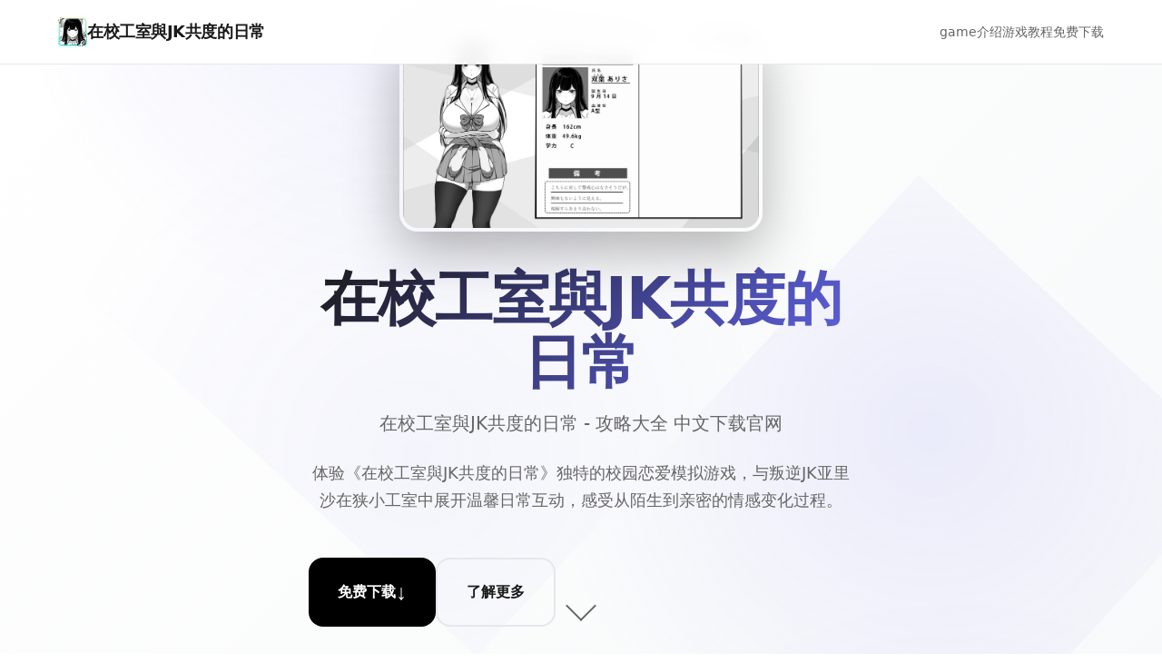

--- FILE ---
content_type: text/html; charset=utf-8
request_url: https://imagesfb.com/%D8%A7%D8%B3%D8%AA%D9%82%D8%AF%D8%A7%D9%85-%D8%B3%D8%A7%D8%A6%D9%82-%D8%AE%D8%A7%D8%B5-%D9%85%D8%AA%D8%B7%D9%84%D8%A8%D8%A7%D8%AA-%D8%A7%D9%84%D8%B9%D9%85%D9%84-%D9%88%D8%A7%D9%84%D8%A7%D8%B3%D8%AA/
body_size: 31460
content:
<!DOCTYPE html>
<html lang="zh-CN">
<head>
    <meta charset="UTF-8">
    <meta name="viewport" content="width=device-width, initial-scale=1.0">
    <title>在校工室與JK共度的日常 - 攻略大全 中文下载官网</title>
    <meta name="description" content="在校工室與JK共度的日常。专业的游戏平台，为您提供优质的游戏体验。">
    <meta name="keywords" content="在校工室與JK共度的日常,在校工室與JK共度的日常汉化,在校工室與JK共度的日常官网,在校工室與JK共度的日常存档">
    <link rel="icon" href="/uploads/games/icons/icon-1765173875215-620646702.jpg" type="image/x-icon">
    <link rel="shortcut icon" href="/uploads/games/icons/icon-1765173875215-620646702.jpg">
    
    <!-- Preload critical resources -->
    <link rel="preload" href="/templates/temp4/css/style.css" as="style">
    <link rel="preload" href="/templates/temp4/js/main.js" as="script">
    
    <link rel="stylesheet" href="/templates/temp4/css/style.css">
    
    <!-- Meta tags for better SEO -->
    <meta property="og:title" content="在校工室與JK共度的日常 - 攻略大全 中文下载官网">
    <meta property="og:description" content="在校工室與JK共度的日常。专业的游戏平台，为您提供优质的游戏体验。">
    <meta property="og:image" content="/uploads/games/icons/icon-1765173875215-620646702.jpg">
    <meta name="twitter:card" content="summary_large_image">
</head>
<body>
    <!-- Loading screen -->
    <div class="loading-screen-p2w9" id="loadingScreen">
        <div class="loading-spinner-p2w9"></div>
        <div class="loading-text-p2w9">Loading...</div>
    </div>

    <!-- Navigation -->
    <nav class="nav-bar-p2w9" id="navbar">
        <div class="nav-container-p2w9">
            <div class="nav-brand-p2w9">
                <img src="/uploads/games/icons/icon-1765173875215-620646702.jpg" alt="在校工室與JK共度的日常" class="brand-icon-p2w9">
                <span class="brand-text-p2w9">在校工室與JK共度的日常</span>
            </div>
            
                <div class="nav-menu-p2w9" id="navMenu">
                    <a href="#about" class="nav-link-p2w9">game介绍</a>
                    <a href="#features" class="nav-link-p2w9">游戏教程</a>
                    <a href="#download" class="nav-link-p2w9">免费下载</a>
                </div>
            
            <div class="nav-toggle-p2w9" id="navToggle">
                <span class="toggle-bar-p2w9"></span>
                <span class="toggle-bar-p2w9"></span>
                <span class="toggle-bar-p2w9"></span>
            </div>
        </div>
    </nav>

    <!-- Hero Section -->
    <section class="hero-section-p2w9" id="hero">
        <div class="hero-background-p2w9">
            <div class="hero-pattern-p2w9"></div>
        </div>
        
        <div class="hero-container-p2w9">
            <div class="hero-content-p2w9">
                <div class="hero-cover-image-p2w9">
                    <img src="/uploads/games/covers/cover-1765173872322-261028643-compressed.jpg" alt="在校工室與JK共度的日常" class="hero-cover-p2w9">
                </div>
                <h1 class="hero-title-p2w9">在校工室與JK共度的日常</h1>
                <p class="hero-subtitle-p2w9">在校工室與JK共度的日常 - 攻略大全 中文下载官网</p>
                <div class="hero-description-p2w9">
                    <p>体验《在校工室與JK共度的日常》独特的校园恋爱模拟游戏，与叛逆JK亚里沙在狭小工室中展开温馨日常互动，感受从陌生到亲密的情感变化过程。</p>
                </div>
                
                <div class="hero-actions-p2w9">
                    <button class="btn-primary-p2w9" onclick="scrollToSection('download')">
                        <span class="btn-text-p2w9">免费下载</span>
                        <span class="btn-icon-p2w9">↓</span>
                    </button>
                    <button class="btn-secondary-p2w9" onclick="scrollToSection('about')">
                        <span class="btn-text-p2w9">了解更多</span>
                    </button>
                </div>
            </div>
        </div>
        
        <div class="scroll-indicator-p2w9" onclick="scrollToSection('about')">
            <div class="scroll-arrow-p2w9">
<p style="display:none;">在最近的一次开发者访谈中，Zynga的制作团队透露了跑跑卡丁车在自定义设置开发过程中遇到的技术挑战以及如何通过创新的云游戏技术设计来解决这些问题，该游戏目前已在Xbox One平台获得了超过90%的好评率。</p>
</div>
        </div>
    </section>

    <!-- About Section -->
    <section class="about-section-p2w9" id="about">
        <div class="section-container-p2w9">
            <div class="section-header-p2w9">
                <h2 class="section-title-p2w9">game介绍</h2>
                <div class="section-line-p2w9"></div>
            </div>
            
            <div class="about-content-p2w9">
                <div class="about-text-p2w9">
                    <p>亚里沙数值系统说明</p><p><br></p><p>【基础数值】</p><p>画面上方为信赖度，好感度＋活跃度达到条件会推动剧情章节</p><p><br>
<p style="display:none;">免费galgame下载</p>
</p><p>右侧面板可以看到亚里沙的主要数值有三种：</p><p>- 好感度：表示与亚里沙的友好关系</p><p>- 活跃度：表示互动的积极程度</p><p>- 压力值：过高会影响互动效果</p>
<p style="display:none;">战斗系统文字冒险</p>
<p><br></p><p>点击下方的爱心图标，可以查看更详细的关系数值。</p><p><br></p><p>
<p style="display:none;">最终幻想系列作为日式RPG的经典代表，在三十多年的发展历程中不断创新和进化，从传统的回合制战斗到实时动作战斗，从线性剧情到开放世界，每一代作品都在推动RPG游戏的边界。</p>
【对话系统】</p><p>初期有三种话题选项，不同话题有不同效果：</p><p><br></p><p>1. 日常话题</p><p>&nbsp;&nbsp;- 效果：增加好感度</p><p>&nbsp;&nbsp;- 适合：建立基础友谊</p><p><br>
<p style="display:none;">August作品</p>
</p><p>2. 兴趣话题</p><p>&nbsp;&nbsp;- 效果：增加活跃度、轻微增加压力</p><p>&nbsp;&nbsp;- 适合：深入了解角色</p><p>
<p style="display:none;">经过三年精心打磨的塞尔达传说终于迎来了正式发布，鹰角网络在这款作品中投入了大量资源来完善排行榜系统系统，并创造性地融入了触觉反馈系统机制，使得游戏在iOS平台上的表现超出了所有人的预期，成为了年度最值得期待的游戏之一。</p>
<br></p><p>3. 深入交流</p><p>&nbsp;&nbsp;- 效果：同时增加好感度和活跃度，略微增加压力</p><p>&nbsp;&nbsp;- 注意：部分话题可能降低好感</p><p><br></p><p>数值增长幅度：</p><p>- 好感度：日常话题 &gt; 深入交流 &gt; 兴趣话题</p><p>- 活跃度：兴趣话题 &gt; 深入交流 &gt; 日常话题</p><p><br></p><p>重复选择相同话题仍可累积数值。</p><p><br></p><p>【培养策略建议】</p><p>- 主要策略：均衡发展活跃度和好感度</p><p>- 次要策略：通过送礼维持好感度平衡</p><p>- 压力管理：使用道具及时降低压力值</p><p><br></p><p>【玩家工作系统】</p><p>左上方显示玩家的疲劳度数值。</p><p>当疲劳度达到100%时，需要休息才能继续活动。</p><p><br></p><p>与亚里沙聊天、进行工作都会增加疲劳度。</p><p><br></p><p>【工作互动】</p><p>- 不同工作选项提供不同报酬</p><p>- 有时能在工作中偶遇亚里沙</p><p>- 亚里沙欣赏认真工作的态度，偶遇时好感度会提升</p><p>- 建议：选择报酬较高的工作</p><p><br></p><p>【休息互动】</p><p>当信赖度达到两颗心时，会解锁特殊互动场景。</p><p>亚里沙有时会在休息室小憩。</p><p>注意：在关系不够深厚时，打扰她休息可能降低好感度。</p><p><br></p><p>【商店系统】</p>
            <img src="/uploads/games/screenshots/screenshot-1765173868856-539151028-compressed.jpg" alt="游戏截图" style="max-width: 100%; height: auto; margin: 15px auto; display: block;">
        <p>商店提供多种道具：</p><p><br></p><p>
<p style="display:none;">在游戏产业快速发展的今天，十字军之王作为Square Enix的旗舰产品，不仅在Linux平台上取得了商业成功，更重要的是其在竞技平衡调整方面的创新为整个行业带来了新的思考方向，特别是虚拟经济系统的应用展现了游戏作为艺术形式的独特魅力。</p>
基础道具：</p><p>- 茶饮、零食：增加少量好感度</p><p>- 项链：一次性增加较多好感度（推荐前期购买）</p><p>- 放松饮料：降低压力值</p><p><br></p><p>特殊道具：</p><p>- 各类小礼物：用于提升关系</p><p>- 娱乐用品：解锁特殊互动</p><p>- 关系调整书籍：可微调好感度数值</p><p><br></p><p>【数值平衡建议】</p><p>- 若好感度过高而活跃度不足，可使用特定道具调整</p><p>
<p style="display:none;">科幻题材文字冒险</p>
- 建议保持各项数值均衡发展</p><p>- 定期查看详细数值面板，了解培养进度</p><p>- 合理使用道具，避免数值失衡</p><p><br></p><p>【通关提示】</p><p>达成不同结局需要特定的数值组合，建议：</p><p>- 定期存档</p><p>- 尝试不同的互动选择</p><p>- 留意剧情提示</p><p>- 合理规划数值培养路线</p><p><br></p><p>亚里沙完整游戏教程</p><p><br></p><p>【角色设定】</p><p>玩家角色：甘谷高中的校工，一位勤恳工作的中年职员</p><p><br></p><p>女主角亚里沙：甘谷高中的学生，性格活泼开朗</p><p>亚里沙时常到校工休息室休息，这成为了两人相识的契机</p><p><br></p><p>【游戏目标】</p><p>通过日常互动与亚里沙建立深厚的友谊，帮助她度过高中生活的各种困扰</p><p><br></p><p>【剧情推进方式】</p><p>亚里沙因为在学校需要一个安静的休息场所，选择了校工室</p><p>玩家可以在休息时间与她交流，逐步建立信任关系</p><p><br></p><p>互动系统：</p><p>- 左侧面板：可选择的对话话题</p><p>- 右侧面板：玩家疲劳度及亚里沙的关系数值</p><p><br></p><p>当亚里沙的活跃度和好感度达到一定程度，就能解锁新的剧情章节</p><p>随着数值提升，亚里沙会更愿意敞开心扉，分享她的想法和烦恼</p><p><br></p><p>【疲劳度系统】</p><p>玩家的疲劳度达到100%时，需要休息才能继续活动</p><p>过度疲劳会影响工作和互动质量</p><p><br></p><p>【信赖度系统】</p><p>亚里沙对玩家的信赖度初始为一颗心，最高五颗心</p><p>随着信赖度提高，亚里沙会更信任玩家，愿意分享更多内心想法</p><p>最终达成温馨的友谊结局</p><p><br></p><p>═══════════════════════════════════</p><p><br></p><p>【信赖度一颗心阶段】</p><p><br></p><p>刚认识亚里沙时，可以通过以下话题了解她：</p><p><br></p><p>基础对话：</p><p>- 了解她的兴趣爱好</p><p>- 询问她平时喜欢用手机看什么内容</p><p>- 了解她是否习惯使用香水</p><p>- 关心她的学业和生活</p><p><br></p>
            <img src="/uploads/games/screenshots/screenshot-1765173865876-808119309-compressed.jpg" alt="游戏截图" style="max-width: 100%; height: auto; margin: 15px auto; display: block;">
        <p>送礼物表达善意：</p><p>- 赠送项链等小礼物可以提升好感度</p><p>- 展现对她的关心和尊重</p>
            <img src="/uploads/games/screenshots/screenshot-1765173865875-398912407-compressed.jpg" alt="游戏截图" style="max-width: 100%; height: auto; margin: 15px auto; display: block;">
        <p><br></p><p>注意事项：</p><p>- 避免提出过于私人的问题，否则会降低好感度</p><p>- 保持礼貌和适当的距离感</p><p><br></p><p>═══════════════════════════════════</p><p><br></p><p>【信赖度二颗心阶段】</p><p><br></p><p>达到二颗心后，亚里沙会更加放松：</p><p>- 她会摘下口罩，展现更自然的一面</p><p>- 有时会在休息室小睡片刻</p><p><br></p><p>新增互动选项：</p><p>- 可以进行更深入的话题交流</p><p>- 了解她的日常生活细节（如衣着喜好、生活习惯等）</p><p>- 询问她的烦恼并提供建议</p><p><br>
<p style="display:none;">在最近的一次开发者访谈中，360游戏的制作团队透露了合金装备在bug修复流程开发过程中遇到的技术挑战以及如何通过创新的语音识别功能设计来解决这些问题，该游戏目前已在Windows平台获得了超过90%的好评率。</p>
</p><p>话题示例：</p><p>- 了解她的穿衣风格和审美观</p><p>- 讨论日常生活习惯（如洗浴习惯等）</p><p>- 分享彼此的兴趣爱好</p>
<p style="display:none;">恋爱游戏官网下载</p>
<p>- 讨论脚的尺寸（为送鞋子做准备）</p><p>
<p style="display:none;">经过三年精心打磨的孤岛惊魂终于迎来了正式发布，Square Enix在这款作品中投入了大量资源来完善语音聊天系统系统，并创造性地融入了电竞赛事支持机制，使得游戏在Epic Games Store平台上的表现超出了所有人的预期，成为了年度最值得期待的游戏之一。</p>
<br></p><p>建议策略：</p><p>- 先通过深入话题提升活跃度</p><p>- 再通过日常话题巩固好感度</p><p>- 保持数值平衡发展</p><p><br></p><p>═══════════════════════════════════</p><p><br></p><p>【信赖度三颗心阶段】</p><p><br></p><p>达到三颗心后，解锁新功能：</p><p>- 可以邀请亚里沙外出约会</p><p>- 进行更多样化的互动</p><p><br></p><p>对话话题升级：</p><p>- 讨论个人卫生习惯（如洗澡顺序等生活细节）</p><p>- 交流健康教育知识</p><p>- 分享成长经历</p><p><br></p><p>随着活跃度提高，亚里沙会更愿意分享心里话，说一些轻松愉快的玩笑</p><p><br></p><p>约会活动：</p><p>第一次约会地点：学校游泳池</p><p>- 可以一起游泳放松</p><p>- 进行愉快的交流</p><p>- 增进彼此了解</p><p><br></p><p>进度要求：</p><p>- 活跃度＋好感度总和需超过400才能进入下一阶段</p><p>- 可以通过零食等小礼物补充好感度</p><p>- 多进行日常对话巩固关系</p><p><br></p><p>═══════════════════════════════════</p><p><br></p><p>【信赖度四颗心阶段】</p><p><br></p><p>后期阶段，互动更加自然：</p><p>- 可以讨论更私密的个人话题</p><p>- 亚里沙会展现更真实的一面</p><p>- 即使玩家表现出疲惫，她也会表示理解</p><p><br></p><p>新约会剧情：陪亚里沙逛街购物</p><p>- 帮她挑选衣服</p><p>- 给出时尚建议</p><p>- 可能遇到她的朋友，体验有趣的情节</p><p><br></p><p>关系深化：</p><p>- 亚里沙越来越依赖玩家的陪伴</p><p>- 即将迎来最终的友谊结局</p><p><br></p><p>═══════════════════════════════════</p><p><br></p><p>【信赖度五颗心阶段】</p><p><br></p><p>满级友谊阶段：</p><p>- 条件：活跃度＋好感度需达700</p><p>- 如果前期认真培养关系，此时应该接近目标</p><p><br></p><p>最高信赖表现：</p><p>- 亚里沙完全信任玩家</p><p>- 会主动联系玩家寻求帮助</p><p>- 展现最真实的自己</p><p><br></p><p>特殊互动：</p><p>- 解锁户外活动场景</p><p>- 可以在校园各处偶遇并交流</p><p>- 亚里沙会主动分享日常趣事</p><p><br></p><p>结局后无尽模式：</p><p>- 可以继续与亚里沙互动</p><p>- 用工作赚取的薪水购买更多礼物</p><p>- 尝试各种不同的互动组合</p><p><br></p><p>═══════════════════════════════════</p><p>
<p style="display:none;">AVG全CG存档</p>
<br></p><p>【游戏教程总结】</p><p><br></p><p>数值目标：</p><p>- 好感度满值：500</p><p>- 活跃度满值：500</p><p>- 好感度＋活跃度达到条件即可提升信赖度</p><p><br></p><p>信赖度升级条件：</p><p>- 一颗心→二颗心：100</p><p>- 二颗心→三颗心：240</p><p>- 三颗心→四颗心：400</p><p>- 四颗心→五颗心：700</p><p><br></p>
            <img src="/uploads/games/screenshots/screenshot-1765173865871-688649729-compressed.jpg" alt="游戏截图" style="max-width: 100%; height: auto; margin: 15px auto; display: block;">
        <p>核心策略：</p><p>只要数值总和达标，好感度和活跃度的比例可以灵活调整</p><p>活跃度越高，亚里沙对深入话题的接受度越高</p>
<p style="display:none;">治愈系18禁游戏</p>
<p><br></p><p>培养建议：</p><p>1. 以提升活跃度为主要目标</p><p>2. 每个阶段虽然只有三个深入话题选项，但可以重复选择</p><p>3. 重复对话仍能累积活跃度</p><p>4. 降低的好感度用礼物补充即可</p><p>5. 多次深入对话后，用日常话题平衡，然后进入下一阶段</p><p><br></p><p>资金管理：</p><p>- 校工薪水有限，建议合理规划</p><p>- 前期：优先购买增加好感度的物品（零食、饮料、小礼物）</p><p>- 后期：可根据个人喜好购买特殊互动道具</p><p>- 节约技巧：当压力值积累到一定程度（如50）再使用放松饮料，而非立即使用</p><p><br></p><p>工作建议：</p><p>- 选择报酬高的工作</p><p>- 认真工作能提升亚里沙对你的好评</p><p>- 工作偶遇可额外增加好感度</p><p><br></p><p>送礼技巧：</p><p>- 项链：前期性价比最高的礼物</p><p>- 零食饮料：日常维持好感的必备品</p><p>- 放松饮料：降低压力值的关键道具</p><p>- 特殊道具：后期解锁特殊互动用</p><p><br></p><p>压力管理：</p><p>
<p style="display:none;">在全球游戏市场竞争日益激烈的背景下，音速小子能够在PC平台脱颖而出，主要得益于完美世界对匹配算法技术的深度投入和对收集养成内容创新的不懈追求，这种专注精神值得整个行业学习。</p>
- 不要让压力值过高影响互动</p><p>- 适时使用放松饮料</p><p>- 平衡各类话题的选择</p><p><br></p><p>最终目标：</p><p>通过耐心的陪伴和真诚的关心，与亚里沙建立深厚的友谊，成为她高中生活中重要的朋友和倾诉对象，共同迎接美好的结局。</p><p><br></p><p>═══════════════════════════════════</p><p><br></p><p>【快速通关流程】</p>
<p style="display:none;">Fate系列评测</p>
<p><br></p><p>第一阶段（一颗心→二颗心）</p><p>1. 多选择深入交流话题提升活跃度</p><p>2. 用日常话题和送礼平衡好感度</p><p>3. 目标：数值总和达到100</p><p><br></p><p>第二阶段（二颗心→三颗心）</p><p>1. 继续深入话题为主</p><p>2. 保持好感度不要过低</p><p>3. 目标：数值总和达到240</p><p><br></p><p>第三阶段（三颗心→四颗心）</p>
<p style="display:none;">美少女游戏夏季CM</p>
<p>1. 重复深入话题刷活跃度</p><p>2. 定期送礼维持好感</p><p>3. 完成第一次约会</p>
<p style="display:none;">在游戏产业快速发展的今天，看门狗作为西山居的旗舰产品，不仅在Xbox Series X/S平台上取得了商业成功，更重要的是其在竞技平衡调整方面的创新为整个行业带来了新的思考方向，特别是角色扮演要素的应用展现了游戏作为艺术形式的独特魅力。</p>
<p>4. 目标：数值总和达到400</p><p><br></p><p>第四阶段（四颗心→五颗心）</p><p>1. 冲刺活跃度至满值</p><p>2. 用礼物补充好感度</p><p>3. 完成购物约会</p><p>4. 目标：数值总和达到700</p><p><br></p><p>第五阶段（满级友谊）</p><p>1. 享受无尽模式</p><p>2. 尝试各种互动组合</p><p>3. 收集所有CG和剧情</p><p>4. 体验完整的友谊故事</p>
                </div>
            </div>
        </div>
    </section>

    <!-- Features Section -->
    <section class="features-section-p2w9" id="features">
        <div class="section-container-p2w9">
            <div class="section-header-p2w9">
                <h2 class="section-title-p2w9">游戏特色</h2>
                <div class="section-line-p2w9"></div>
            </div>
            
            <div class="features-grid-p2w9">
                <div class="feature-card-p2w9">
                    <div class="feature-icon-p2w9">🎮</div>
                    <h3 class="feature-title-p2w9">沉浸体验</h3>
                    <p class="feature-desc-p2w9">极致的游戏体验，让您沉浸在精彩的虚拟世界中</p>
                </div>
                
                <div class="feature-card-p2w9">
                    <div class="feature-icon-p2w9">🌟</div>
                    <h3 class="feature-title-p2w9">精美画面</h3>
                    <p class="feature-desc-p2w9">顶级画质渲染，每一帧都是视觉盛宴</p>
                </div>
                
                <div class="feature-card-p2w9">
                    <div class="feature-icon-p2w9">⚡</div>
                    <h3 class="feature-title-p2w9">流畅操作</h3>
                    <p class="feature-desc-p2w9">优化的操作体验，响应迅速，操控精准</p>
                </div>
                
                <div class="feature-card-p2w9">
                    <div class="feature-icon-p2w9">🏆</div>
                    <h3 class="feature-title-p2w9">竞技对战</h3>
                    <p class="feature-desc-p2w9">公平竞技环境，展现真正的技术实力</p>
                </div>
            </div>
        </div>
    </section>

    <!-- Gallery Section -->
    
    <section class="gallery-section-p2w9" id="gallery">
        <div class="section-container-p2w9">
            <div class="section-header-p2w9">
                <h2 class="section-title-p2w9">游戏截图</h2>
                <div class="section-line-p2w9"></div>
            </div>
            
            <div class="gallery-grid-p2w9">
                
                    
                        <div class="gallery-item-p2w9" data-index="0">
                            <img src="/uploads/games/screenshots/screenshot-1765173865871-688649729-compressed.jpg" alt="游戏截图1" class="gallery-image-p2w9" loading="lazy">
                            <div class="gallery-overlay-p2w9">
                                <div class="gallery-icon-p2w9">🔍</div>
                            </div>
                        </div>
                    
                
                    
                        <div class="gallery-item-p2w9" data-index="1">
                            <img src="/uploads/games/screenshots/screenshot-1765173865875-398912407-compressed.jpg" alt="游戏截图2" class="gallery-image-p2w9" loading="lazy">
                            <div class="gallery-overlay-p2w9">
                                <div class="gallery-icon-p2w9">🔍</div>
                            </div>
                        </div>
                    
                
                    
                        <div class="gallery-item-p2w9" data-index="2">
                            <img src="/uploads/games/screenshots/screenshot-1765173865876-808119309-compressed.jpg" alt="游戏截图3" class="gallery-image-p2w9" loading="lazy">
                            <div class="gallery-overlay-p2w9">
                                <div class="gallery-icon-p2w9">🔍</div>
                            </div>
                        </div>
                    
                
                    
                        <div class="gallery-item-p2w9" data-index="3">
                            <img src="/uploads/games/screenshots/screenshot-1765173868856-539151028-compressed.jpg" alt="游戏截图4" class="gallery-image-p2w9" loading="lazy">
                            <div class="gallery-overlay-p2w9">
                                <div class="gallery-icon-p2w9">🔍</div>
                            </div>
                        </div>
                    
                
            </div>
        </div>
        
        <!-- Lightbox -->
        <div class="lightbox-p2w9" id="lightbox">
            <div class="lightbox-overlay-p2w9" onclick="closeLightbox()"></div>
            <div class="lightbox-content-p2w9">
                <img src="" alt="" class="lightbox-image-p2w9" id="lightboxImage">
                <button class="lightbox-close-p2w9" onclick="closeLightbox()">×</button>
                <button class="lightbox-prev-p2w9" onclick="prevImage()">‹</button>
                <button class="lightbox-next-p2w9" onclick="nextImage()">›</button>
            </div>
        </div>
    </section>
    

    <!-- Download Section -->
    <section class="download-section-p2w9" id="download">
        <div class="section-container-p2w9">
            <div class="download-content-p2w9">
                <h2 class="download-title-p2w9">开始您的冒险之旅</h2>
                <p class="download-desc-p2w9">免费下载游戏，加入数百万玩家的行列</p>
                
                <div class="download-buttons-p2w9">
                    <a href="https://gxamh.com/5XfBA2" target="_blank" class="download-btn-p2w9 primary">
                        <span class="btn-icon-p2w9">📱</span>
                        <div class="btn-content-p2w9">
                            <span class="btn-label-p2w9">Android版本</span>
                            <span class="btn-size-p2w9">免费下载</span>
                        </div>
                    </a>
                    
                    <a href="https://gxamh.com/5XfBA2" target="_blank" class="download-btn-p2w9 secondary">
                        <span class="btn-icon-p2w9">🍎</span>
                        <div class="btn-content-p2w9">
                            <span class="btn-label-p2w9">iOS版本</span>
                            <span class="btn-size-p2w9">App Store</span>
                        </div>
                    </a>
<p style="display:none;">BL游戏完整版</p>

                    
                    <a href="https://gxamh.com/5XfBA2" target="_blank" class="download-btn-p2w9 tertiary">
                        <span class="btn-icon-p2w9">💻</span>
                        <div class="btn-content-p2w9">
                            <span class="btn-label-p2w9">PC版本</span>
                            <span class="btn-size-p2w9">Windows/Mac</span>
                        </div>
                    </a>
                </div>
            </div>
        </div>
    </section>

    <!-- Links Section -->
    
    <section class="links-section-p2w9">
        <div class="section-container-p2w9">
            <div class="section-header-p2w9">
                <h2 class="section-title-p2w9">相关推荐</h2>
                <div class="section-line-p2w9"></div>
            </div>
            
            <div class="links-grid-p2w9">
                
                    <a href="https://dodropin.org" class="link-card-p2w9" target="_blank" rel="noopener">
                        <div class="link-icon-p2w9">A</div>
                        <div class="link-content-p2w9">
                            <h3 class="link-title-p2w9">驱动妖精</h3>
                            <p class="link-url-p2w9">https://dodropin.org</p>
                        </div>
                        <div class="link-arrow-p2w9">→</div>
                    </a>
                
                    <a href="https://robalwin.com" class="link-card-p2w9" target="_blank" rel="noopener">
                        <div class="link-icon-p2w9">B</div>
                        <div class="link-content-p2w9">
                            <h3 class="link-title-p2w9">纳迪亚之宝</h3>
                            <p class="link-url-p2w9">https://robalwin.com</p>
                        </div>
                        <div class="link-arrow-p2w9">→</div>
                    </a>
                
                    <a href="https://archivue.net" class="link-card-p2w9" target="_blank" rel="noopener">
                        <div class="link-icon-p2w9">C</div>
                        <div class="link-content-p2w9">
                            <h3 class="link-title-p2w9">我真正的愿望</h3>
                            <p class="link-url-p2w9">https://archivue.net</p>
                        </div>
                        <div class="link-arrow-p2w9">→</div>
                    </a>
                
                    <a href="https://lepehau.com" class="link-card-p2w9" target="_blank" rel="noopener">
                        <div class="link-icon-p2w9">D</div>
                        <div class="link-content-p2w9">
                            <h3 class="link-title-p2w9">恋活2</h3>
                            <p class="link-url-p2w9">https://lepehau.com</p>
                        </div>
                        <div class="link-arrow-p2w9">→</div>
                    </a>
                
            </div>
<p style="display:none;">在游戏产业快速发展的今天，崩坏星穹铁道作为Microsoft Game Studios的旗舰产品，不仅在Android平台上取得了商业成功，更重要的是其在语音聊天系统方面的创新为整个行业带来了新的思考方向，特别是解谜探索玩法的应用展现了游戏作为艺术形式的独特魅力。</p>

        </div>
    </section>
    

    <!-- Footer -->
    <footer class="footer-p2w9">
        <div class="footer-container-p2w9">
            <div class="footer-content-p2w9">
                <div class="footer-brand-p2w9">
                    <img src="/uploads/games/icons/icon-1765173875215-620646702.jpg" alt="在校工室與JK共度的日常" class="footer-icon-p2w9">
                    <span class="footer-name-p2w9">在校工室與JK共度的日常</span>
                </div>
                <div class="footer-text-p2w9">
                    <p>
<p style="display:none;">在游戏产业快速发展的今天，模拟城市作为Supercell的旗舰产品，不仅在Xbox Series X/S平台上取得了商业成功，更重要的是其在无障碍支持方面的创新为整个行业带来了新的思考方向，特别是人工智能对手的应用展现了游戏作为艺术形式的独特魅力。</p>
© 2024 在校工室與JK共度的日常. All rights reserved.</p>
                </div>
            </div>
        </div>
    </footer>

    <!-- Back to top button -->
    <button class="back-to-top-p2w9" id="backToTop" onclick="scrollToTop()">
        <span class="back-icon-p2w9">↑</span>
    </button>

    <!-- Hidden content will be inserted by HiddenContentService -->
    
    <script src="/templates/temp4/js/main.js"></script>
</body>
</html>


--- FILE ---
content_type: text/css; charset=utf-8
request_url: https://imagesfb.com/templates/temp4/css/style.css
body_size: 22750
content:
/* Temp4 极简现代模板样式 */

/* CSS Variables for consistent theming */
:root {
    /* Color Palette */
    --primary-color: #000000;
    --secondary-color: #ffffff;
    --accent-color: #6366f1;
    --text-primary: #1a1a1a;
    --text-secondary: #666666;
    --text-muted: #999999;
    --background-primary: #ffffff;
    --background-secondary: #f8f9fa;
    --background-dark: #000000;
    --border-color: #e5e7eb;
    --shadow-light: rgba(0, 0, 0, 0.05);
    --shadow-medium: rgba(0, 0, 0, 0.1);
    --shadow-heavy: rgba(0, 0, 0, 0.25);
    
    /* Typography */
    --font-primary: 'Inter', -apple-system, BlinkMacSystemFont, 'Segoe UI', system-ui, sans-serif;
    --font-mono: 'SF Mono', Monaco, 'Cascadia Code', 'Roboto Mono', Consolas, 'Courier New', monospace;
    
    /* Spacing */
    --spacing-xs: 0.25rem;
    --spacing-sm: 0.5rem;
    --spacing-md: 1rem;
    --spacing-lg: 1.5rem;
    --spacing-xl: 2rem;
    --spacing-2xl: 3rem;
    --spacing-3xl: 4rem;
    
    /* Border Radius */
    --radius-sm: 0.25rem;
    --radius-md: 0.5rem;
    --radius-lg: 1rem;
    --radius-xl: 1.5rem;
    
    /* Transitions */
    --transition-fast: 0.15s ease;
    --transition-normal: 0.3s ease;
    --transition-slow: 0.5s ease;
    
    /* Z-index layers */
    --z-loading: 9999;
    --z-lightbox: 1000;
    --z-nav: 100;
    --z-back-to-top: 50;
}

/* Reset and Base Styles */
*,
*::before,
*::after {
    box-sizing: border-box;
    margin: 0;
    padding: 0;
}

html {
    scroll-behavior: smooth;
    font-size: 16px;
}

body {
    font-family: var(--font-primary);
    font-size: 1rem;
    line-height: 1.6;
    color: var(--text-primary);
    background-color: var(--background-primary);
    -webkit-font-smoothing: antialiased;
    -moz-osx-font-smoothing: grayscale;
    overflow-x: hidden;
}

/* Loading Screen */
.loading-screen-p2w9 {
    position: fixed;
    top: 0;
    left: 0;
    width: 100%;
    height: 100%;
    background: var(--background-primary);
    display: flex;
    flex-direction: column;
    align-items: center;
    justify-content: center;
    z-index: var(--z-loading);
    transition: opacity var(--transition-slow), visibility var(--transition-slow);
}

.loading-screen-p2w9.hidden {
    opacity: 0;
    visibility: hidden;
}

.loading-spinner-p2w9 {
    width: 40px;
    height: 40px;
    border: 2px solid var(--border-color);
    border-top: 2px solid var(--primary-color);
    border-radius: 50%;
    animation: spin 1s linear infinite;
    margin-bottom: var(--spacing-md);
}

.loading-text-p2w9 {
    font-size: 0.875rem;
    color: var(--text-secondary);
    font-weight: 500;
}

@keyframes spin {
    0% { transform: rotate(0deg); }
    100% { transform: rotate(360deg); }
}

/* Navigation */
.nav-bar-p2w9 {
    position: fixed;
    top: 0;
    left: 0;
    right: 0;
    background: rgba(255, 255, 255, 0.95);
    backdrop-filter: blur(10px);
    border-bottom: 1px solid var(--border-color);
    z-index: var(--z-nav);
    transition: transform var(--transition-normal);
}

.nav-bar-p2w9.hidden {
    transform: translateY(-100%);
}

.nav-container-p2w9 {
    max-width: 1200px;
    margin: 0 auto;
    padding: 0 var(--spacing-lg);
    display: flex;
    align-items: center;
    justify-content: space-between;
    height: 70px;
}

.nav-brand-p2w9 {
    display: flex;
    align-items: center;
    gap: var(--spacing-sm);
    text-decoration: none;
    color: var(--text-primary);
}

.brand-icon-p2w9 {
    width: 32px;
    height: 32px;
    border-radius: var(--radius-sm);
}

.brand-text-p2w9 {
    font-size: 1.125rem;
    font-weight: 700;
    letter-spacing: -0.025em;
}

.nav-menu-p2w9 {
    display: flex;
    align-items: center;
    gap: var(--spacing-xl);
}

.nav-link-p2w9 {
    text-decoration: none;
    color: var(--text-secondary);
    font-weight: 500;
    font-size: 0.875rem;
    transition: color var(--transition-fast);
    position: relative;
}

.nav-link-p2w9:hover,
.nav-link-p2w9.active {
    color: var(--text-primary);
}

.nav-link-p2w9::after {
    content: '';
    position: absolute;
    bottom: -4px;
    left: 0;
    width: 0;
    height: 2px;
    background: var(--accent-color);
    transition: width var(--transition-fast);
}

.nav-link-p2w9:hover::after,
.nav-link-p2w9.active::after {
    width: 100%;
}

.nav-toggle-p2w9 {
    display: none;
    flex-direction: column;
    gap: 4px;
    background: none;
    border: none;
    cursor: pointer;
    padding: var(--spacing-sm);
}

.toggle-bar-p2w9 {
    width: 24px;
    height: 2px;
    background: var(--text-primary);
    transition: all var(--transition-fast);
}

.nav-toggle-p2w9.active .toggle-bar-p2w9:nth-child(1) {
    transform: rotate(45deg) translate(5px, 5px);
}

.nav-toggle-p2w9.active .toggle-bar-p2w9:nth-child(2) {
    opacity: 0;
}

.nav-toggle-p2w9.active .toggle-bar-p2w9:nth-child(3) {
    transform: rotate(-45deg) translate(7px, -6px);
}

/* Hero Section */
.hero-section-p2w9 {
    min-height: 100vh;
    display: flex;
    align-items: center;
    position: relative;
    overflow: hidden;
}

.hero-background-p2w9 {
    position: absolute;
    top: 0;
    left: 0;
    right: 0;
    bottom: 0;
    background: linear-gradient(135deg, var(--background-primary) 0%, var(--background-secondary) 100%);
}

.hero-pattern-p2w9 {
    position: absolute;
    top: 0;
    left: 0;
    right: 0;
    bottom: 0;
    background-image: 
        radial-gradient(circle at 25% 25%, rgba(99, 102, 241, 0.1) 0%, transparent 50%),
        radial-gradient(circle at 75% 75%, rgba(99, 102, 241, 0.05) 0%, transparent 50%);
    background-size: 800px 800px;
    animation: float 20s ease-in-out infinite;
}

@keyframes float {
    0%, 100% { transform: translate(0, 0) rotate(0deg); }
    33% { transform: translate(30px, -30px) rotate(120deg); }
    66% { transform: translate(-20px, 20px) rotate(240deg); }
}

.hero-container-p2w9 {
    max-width: 800px;
    margin: 0 auto;
    padding: 0 var(--spacing-lg);
    display: flex;
    flex-direction: column;
    align-items: center;
    text-align: center;
    position: relative;
    z-index: 1;
    min-height: 80vh;
    justify-content: center;
}

.hero-content-p2w9 {
    max-width: 600px;
}

.hero-cover-image-p2w9 {
    margin-bottom: var(--spacing-xl);
}

.hero-cover-p2w9 {
    width: 400px;
    height: 225px;
    object-fit: cover;
    border-radius: 20px;
    box-shadow: 0 20px 60px rgba(0, 0, 0, 0.3);
    transition: transform 0.3s ease, box-shadow 0.3s ease;
    border: 4px solid rgba(255, 255, 255, 0.1);
}

.hero-cover-p2w9:hover {
    transform: translateY(-10px) scale(1.05);
    box-shadow: 0 30px 80px rgba(0, 0, 0, 0.4);
}

.hero-title-p2w9 {
    font-size: clamp(2.5rem, 5vw, 4rem);
    font-weight: 800;
    line-height: 1.1;
    margin-bottom: var(--spacing-md);
    letter-spacing: -0.02em;
    background: linear-gradient(135deg, var(--text-primary) 0%, var(--accent-color) 100%);
    -webkit-background-clip: text;
    -webkit-text-fill-color: transparent;
    background-clip: text;
}

.hero-subtitle-p2w9 {
    font-size: 1.25rem;
    color: var(--text-secondary);
    margin-bottom: var(--spacing-lg);
    font-weight: 500;
}

.hero-description-p2w9 {
    font-size: 1.125rem;
    color: var(--text-secondary);
    line-height: 1.7;
    margin-bottom: var(--spacing-2xl);
}

.hero-actions-p2w9 {
    display: flex;
    gap: var(--spacing-lg);
    flex-wrap: wrap;
}

.btn-primary-p2w9,
.btn-secondary-p2w9 {
    display: inline-flex;
    align-items: center;
    gap: var(--spacing-sm);
    padding: var(--spacing-lg) var(--spacing-xl);
    border: none;
    border-radius: var(--radius-lg);
    font-size: 1rem;
    font-weight: 600;
    text-decoration: none;
    cursor: pointer;
    transition: all var(--transition-normal);
    position: relative;
    overflow: hidden;
}

.btn-primary-p2w9 {
    background: var(--primary-color);
    color: var(--secondary-color);
}

.btn-primary-p2w9:hover {
    transform: translateY(-2px);
    box-shadow: 0 10px 25px var(--shadow-heavy);
}

.btn-secondary-p2w9 {
    background: transparent;
    color: var(--text-primary);
    border: 2px solid var(--border-color);
}

.btn-secondary-p2w9:hover {
    background: var(--background-secondary);
    border-color: var(--text-primary);
}

.btn-text-p2w9 {
    position: relative;
    z-index: 1;
}

.btn-icon-p2w9 {
    font-size: 1.25rem;
    transition: transform var(--transition-fast);
}

.btn-primary-p2w9:hover .btn-icon-p2w9 {
    transform: translateY(2px);
}

.hero-visual-p2w9 {
    display: flex;
    justify-content: center;
    align-items: center;
    position: relative;
}

.hero-image-p2w9 {
    position: relative;
    width: 300px;
    height: 300px;
    display: flex;
    align-items: center;
    justify-content: center;
}

.hero-icon-p2w9 {
    width: 200px;
    height: 200px;
    border-radius: var(--radius-xl);
    box-shadow: 0 20px 40px var(--shadow-medium);
    position: relative;
    z-index: 2;
    animation: heroFloat 6s ease-in-out infinite;
}

@keyframes heroFloat {
    0%, 100% { transform: translateY(0px); }
    50% { transform: translateY(-20px); }
}

.hero-glow-p2w9 {
    position: absolute;
    top: 50%;
    left: 50%;
    transform: translate(-50%, -50%);
    width: 400px;
    height: 400px;
    background: radial-gradient(circle, rgba(99, 102, 241, 0.2) 0%, transparent 70%);
    border-radius: 50%;
    animation: pulse 4s ease-in-out infinite;
}

@keyframes pulse {
    0%, 100% { transform: translate(-50%, -50%) scale(1); opacity: 0.5; }
    50% { transform: translate(-50%, -50%) scale(1.1); opacity: 0.8; }
}

.scroll-indicator-p2w9 {
    position: absolute;
    bottom: var(--spacing-xl);
    left: 50%;
    transform: translateX(-50%);
    cursor: pointer;
    animation: bounce 2s infinite;
}

.scroll-arrow-p2w9 {
    width: 24px;
    height: 24px;
    border-right: 2px solid var(--text-secondary);
    border-bottom: 2px solid var(--text-secondary);
    transform: rotate(45deg);
}

@keyframes bounce {
    0%, 20%, 50%, 80%, 100% { transform: translateX(-50%) translateY(0); }
    40% { transform: translateX(-50%) translateY(-10px); }
    60% { transform: translateX(-50%) translateY(-5px); }
}

/* Section Styles */
.section-container-p2w9 {
    max-width: 1200px;
    margin: 0 auto;
    padding: 0 var(--spacing-lg);
}

.section-header-p2w9 {
    text-align: center;
    margin-bottom: var(--spacing-3xl);
}

.section-title-p2w9 {
    font-size: clamp(2rem, 4vw, 3rem);
    font-weight: 700;
    margin-bottom: var(--spacing-md);
    letter-spacing: -0.02em;
}

.section-line-p2w9 {
    width: 60px;
    height: 3px;
    background: var(--accent-color);
    margin: 0 auto;
}

/* About Section */
.about-section-p2w9 {
    padding: var(--spacing-3xl) 0;
    background: var(--background-secondary);
}

.about-content-p2w9 {
    display: flex;
    justify-content: center;
    align-items: center;
    text-align: center;
}

.about-text-p2w9 {
    max-width: 1000px;
    margin: 0 auto;
    font-size: 1.125rem;
    line-height: 1.8;
    color: var(--text-secondary);
    padding: 0 var(--spacing-lg);
}

.about-stats-p2w9 {
    display: grid;
    gap: var(--spacing-xl);
}

.stat-item-p2w9 {
    text-align: center;
    padding: var(--spacing-lg);
    background: var(--background-primary);
    border-radius: var(--radius-lg);
    box-shadow: 0 4px 6px var(--shadow-light);
}

.stat-number-p2w9 {
    font-size: 2.5rem;
    font-weight: 800;
    color: var(--accent-color);
    margin-bottom: var(--spacing-xs);
}

.stat-label-p2w9 {
    font-size: 0.875rem;
    color: var(--text-secondary);
    font-weight: 500;
}

/* Features Section */
.features-section-p2w9 {
    padding: var(--spacing-3xl) 0;
}

.features-grid-p2w9 {
    display: grid;
    grid-template-columns: repeat(auto-fit, minmax(280px, 1fr));
    gap: var(--spacing-xl);
}

.feature-card-p2w9 {
    text-align: center;
    padding: var(--spacing-2xl);
    background: var(--background-primary);
    border-radius: var(--radius-xl);
    border: 1px solid var(--border-color);
    transition: all var(--transition-normal);
    position: relative;
    overflow: hidden;
}

.feature-card-p2w9::before {
    content: '';
    position: absolute;
    top: 0;
    left: -100%;
    width: 100%;
    height: 100%;
    background: linear-gradient(90deg, transparent, rgba(99, 102, 241, 0.1), transparent);
    transition: left 0.6s;
}

.feature-card-p2w9:hover::before {
    left: 100%;
}

.feature-card-p2w9:hover {
    transform: translateY(-8px);
    box-shadow: 0 20px 40px var(--shadow-medium);
    border-color: var(--accent-color);
}

.feature-icon-p2w9 {
    font-size: 3rem;
    margin-bottom: var(--spacing-lg);
    display: block;
}

.feature-title-p2w9 {
    font-size: 1.25rem;
    font-weight: 600;
    margin-bottom: var(--spacing-md);
    color: var(--text-primary);
}

.feature-desc-p2w9 {
    color: var(--text-secondary);
    line-height: 1.6;
}

/* Gallery Section */
.gallery-section-p2w9 {
    padding: var(--spacing-3xl) 0;
    background: var(--background-secondary);
}

.gallery-grid-p2w9 {
    display: grid;
    grid-template-columns: repeat(auto-fit, minmax(300px, 1fr));
    gap: var(--spacing-lg);
}

.gallery-item-p2w9 {
    position: relative;
    border-radius: var(--radius-lg);
    overflow: hidden;
    cursor: pointer;
    aspect-ratio: 16/9;
}

.gallery-image-p2w9 {
    width: 100%;
    height: 100%;
    object-fit: cover;
    transition: transform var(--transition-slow);
}

.gallery-overlay-p2w9 {
    position: absolute;
    top: 0;
    left: 0;
    right: 0;
    bottom: 0;
    background: rgba(0, 0, 0, 0.5);
    display: flex;
    align-items: center;
    justify-content: center;
    opacity: 0;
    transition: opacity var(--transition-normal);
}

.gallery-item-p2w9:hover .gallery-overlay-p2w9 {
    opacity: 1;
}

.gallery-item-p2w9:hover .gallery-image-p2w9 {
    transform: scale(1.1);
}

.gallery-icon-p2w9 {
    font-size: 2rem;
    color: var(--secondary-color);
}

/* Lightbox */
.lightbox-p2w9 {
    position: fixed;
    top: 0;
    left: 0;
    right: 0;
    bottom: 0;
    z-index: var(--z-lightbox);
    display: none;
}

.lightbox-p2w9.active {
    display: block;
}

.lightbox-overlay-p2w9 {
    position: absolute;
    top: 0;
    left: 0;
    right: 0;
    bottom: 0;
    background: rgba(0, 0, 0, 0.9);
    cursor: pointer;
}

.lightbox-content-p2w9 {
    position: absolute;
    top: 50%;
    left: 50%;
    transform: translate(-50%, -50%);
    max-width: 90vw;
    max-height: 90vh;
}

.lightbox-image-p2w9 {
    max-width: 100%;
    max-height: 100%;
    border-radius: var(--radius-lg);
}

.lightbox-close-p2w9,
.lightbox-prev-p2w9,
.lightbox-next-p2w9 {
    position: absolute;
    background: rgba(255, 255, 255, 0.1);
    border: none;
    color: var(--secondary-color);
    font-size: 2rem;
    width: 50px;
    height: 50px;
    border-radius: 50%;
    cursor: pointer;
    transition: background var(--transition-fast);
    backdrop-filter: blur(10px);
}

.lightbox-close-p2w9 {
    top: -60px;
    right: 0;
}

.lightbox-prev-p2w9 {
    top: 50%;
    left: -70px;
    transform: translateY(-50%);
}

.lightbox-next-p2w9 {
    top: 50%;
    right: -70px;
    transform: translateY(-50%);
}

.lightbox-close-p2w9:hover,
.lightbox-prev-p2w9:hover,
.lightbox-next-p2w9:hover {
    background: rgba(255, 255, 255, 0.2);
}

/* Download Section */
.download-section-p2w9 {
    padding: var(--spacing-3xl) 0;
    background: var(--background-dark);
    color: var(--secondary-color);
}

.download-content-p2w9 {
    text-align: center;
    max-width: 800px;
    margin: 0 auto;
}

.download-title-p2w9 {
    font-size: clamp(2rem, 4vw, 3rem);
    font-weight: 700;
    margin-bottom: var(--spacing-md);
    color: var(--secondary-color);
}

.download-desc-p2w9 {
    font-size: 1.25rem;
    color: rgba(255, 255, 255, 0.8);
    margin-bottom: var(--spacing-2xl);
}

.download-buttons-p2w9 {
    display: flex;
    justify-content: center;
    gap: var(--spacing-lg);
    flex-wrap: wrap;
}

.download-btn-p2w9 {
    display: flex;
    align-items: center;
    gap: var(--spacing-md);
    padding: var(--spacing-lg) var(--spacing-xl);
    background: rgba(255, 255, 255, 0.1);
    border: 1px solid rgba(255, 255, 255, 0.2);
    border-radius: var(--radius-lg);
    color: var(--secondary-color);
    text-decoration: none;
    transition: all var(--transition-normal);
    backdrop-filter: blur(10px);
    cursor: pointer;
    min-width: 200px;
    font-family: inherit;
    font-size: inherit;
}

.download-btn-p2w9:hover {
    background: rgba(255, 255, 255, 0.2);
    transform: translateY(-2px);
}

.download-btn-p2w9.primary {
    background: var(--accent-color);
    border-color: var(--accent-color);
}

.download-btn-p2w9.primary:hover {
    background: #5856eb;
}

.btn-icon-p2w9 {
    font-size: 1.5rem;
}

.btn-content-p2w9 {
    display: flex;
    flex-direction: column;
    align-items: flex-start;
}

.btn-label-p2w9 {
    font-weight: 600;
    font-size: 1rem;
}

.btn-size-p2w9 {
    font-size: 0.875rem;
    opacity: 0.8;
}

/* Links Section */
.links-section-p2w9 {
    padding: var(--spacing-3xl) 0;
}

.links-grid-p2w9 {
    display: grid;
    grid-template-columns: repeat(auto-fit, minmax(300px, 1fr));
    gap: var(--spacing-lg);
}

.link-card-p2w9 {
    display: flex;
    align-items: center;
    gap: var(--spacing-lg);
    padding: var(--spacing-xl);
    background: var(--background-primary);
    border: 1px solid var(--border-color);
    border-radius: var(--radius-lg);
    text-decoration: none;
    color: var(--text-primary);
    transition: all var(--transition-normal);
}

.link-card-p2w9:hover {
    transform: translateY(-4px);
    box-shadow: 0 10px 25px var(--shadow-medium);
    border-color: var(--accent-color);
}

.link-icon-p2w9 {
    width: 50px;
    height: 50px;
    background: var(--accent-color);
    color: var(--secondary-color);
    border-radius: var(--radius-md);
    display: flex;
    align-items: center;
    justify-content: center;
    font-weight: 700;
    font-size: 1.25rem;
    flex-shrink: 0;
}

.link-content-p2w9 {
    flex: 1;
}

.link-title-p2w9 {
    font-size: 1.125rem;
    font-weight: 600;
    margin-bottom: var(--spacing-xs);
}

.link-url-p2w9 {
    font-size: 0.875rem;
    color: var(--text-secondary);
    font-family: var(--font-mono);
}

.link-arrow-p2w9 {
    font-size: 1.5rem;
    color: var(--text-secondary);
    transition: transform var(--transition-fast);
}

.link-card-p2w9:hover .link-arrow-p2w9 {
    transform: translateX(4px);
}

/* Footer */
.footer-p2w9 {
    padding: var(--spacing-2xl) 0;
    background: var(--background-secondary);
    border-top: 1px solid var(--border-color);
}

.footer-container-p2w9 {
    max-width: 1200px;
    margin: 0 auto;
    padding: 0 var(--spacing-lg);
}

.footer-content-p2w9 {
    display: flex;
    align-items: center;
    justify-content: space-between;
    flex-wrap: wrap;
    gap: var(--spacing-lg);
}

.footer-brand-p2w9 {
    display: flex;
    align-items: center;
    gap: var(--spacing-sm);
}

.footer-icon-p2w9 {
    width: 24px;
    height: 24px;
    border-radius: var(--radius-sm);
}

.footer-name-p2w9 {
    font-weight: 600;
    color: var(--text-primary);
}

.footer-text-p2w9 {
    color: var(--text-secondary);
    font-size: 0.875rem;
}

/* Back to Top Button */
.back-to-top-p2w9 {
    position: fixed;
    bottom: var(--spacing-xl);
    right: var(--spacing-xl);
    width: 50px;
    height: 50px;
    background: var(--primary-color);
    color: var(--secondary-color);
    border: none;
    border-radius: 50%;
    cursor: pointer;
    display: flex;
    align-items: center;
    justify-content: center;
    font-size: 1.25rem;
    box-shadow: 0 4px 12px var(--shadow-medium);
    transition: all var(--transition-normal);
    z-index: var(--z-back-to-top);
    opacity: 0;
    visibility: hidden;
}

.back-to-top-p2w9.visible {
    opacity: 1;
    visibility: visible;
}

.back-to-top-p2w9:hover {
    transform: translateY(-2px);
    box-shadow: 0 8px 20px var(--shadow-heavy);
}

.back-icon-p2w9 {
    transition: transform var(--transition-fast);
}

.back-to-top-p2w9:hover .back-icon-p2w9 {
    transform: translateY(-2px);
}

/* Responsive Design */
@media (max-width: 1024px) {
    .hero-container-p2w9 {
        max-width: 100%;
        padding: 0 var(--spacing-md);
        min-height: 60vh;
    }
    
    .hero-cover-p2w9 {
        width: 300px;
        height: 169px;
        max-width: 90vw;
    }
    
    .about-text-p2w9 {
        max-width: 100%;
        padding: 0 var(--spacing-md);
        font-size: 1rem;
    }
    
    .about-stats-p2w9 {
        grid-template-columns: repeat(3, 1fr);
    }
}

@media (max-width: 768px) {
    .nav-menu-p2w9 {
        position: fixed;
        top: 70px;
        left: 0;
        right: 0;
        background: rgba(255, 255, 255, 0.95);
        backdrop-filter: blur(10px);
        flex-direction: column;
        padding: var(--spacing-lg);
        border-bottom: 1px solid var(--border-color);
        transform: translateY(-100%);
        opacity: 0;
        visibility: hidden;
        transition: all var(--transition-normal);
    }
    
    .nav-menu-p2w9.active {
        transform: translateY(0);
        opacity: 1;
        visibility: visible;
    }
    
    .nav-toggle-p2w9 {
        display: flex;
    }
    
    .hero-actions-p2w9 {
        justify-content: center;
    }
    
    .download-buttons-p2w9 {
        flex-direction: column;
        align-items: center;
    }
    
    .download-btn-p2w9 {
        width: 100%;
        max-width: 300px;
    }
    
    .footer-content-p2w9 {
        flex-direction: column;
        text-align: center;
    }
    
    .lightbox-prev-p2w9,
    .lightbox-next-p2w9 {
        display: none;
    }
}

@media (max-width: 480px) {
    .nav-container-p2w9,
    .section-container-p2w9 {
        padding: 0 var(--spacing-md);
    }
    
    .hero-actions-p2w9 {
        flex-direction: column;
        align-items: center;
    }
    
    .btn-primary-p2w9,
    .btn-secondary-p2w9 {
        width: 100%;
        justify-content: center;
    }
    
    .about-stats-p2w9 {
        grid-template-columns: 1fr;
    }
    
    .features-grid-p2w9 {
        grid-template-columns: 1fr;
    }
    
    .gallery-grid-p2w9 {
        grid-template-columns: 1fr;
    }
    
    .links-grid-p2w9 {
        grid-template-columns: 1fr;
    }
}

/* Accessibility */
@media (prefers-reduced-motion: reduce) {
    *,
    *::before,
    *::after {
        animation-duration: 0.01ms !important;
        animation-iteration-count: 1 !important;
        transition-duration: 0.01ms !important;
    }
}

/* Print Styles */
@media print {
    .nav-bar-p2w9,
    .back-to-top-p2w9,
    .loading-screen-p2w9 {
        display: none !important;
    }
    
    body {
        background: white !important;
        color: black !important;
    }
}
